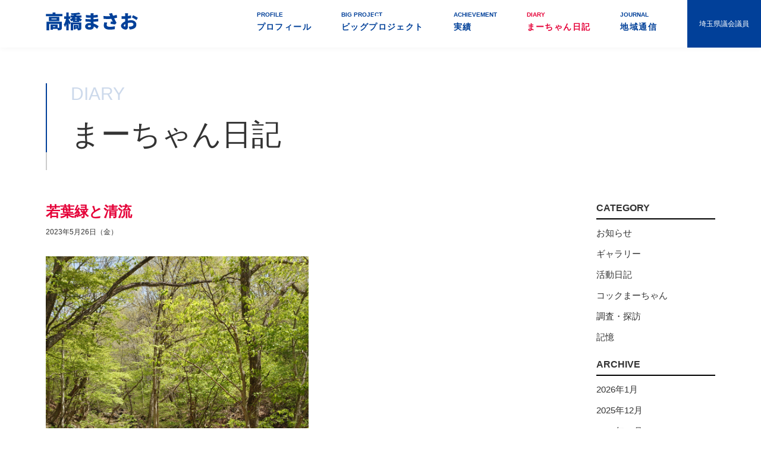

--- FILE ---
content_type: text/html; charset=UTF-8
request_url: https://marchan.jp/marchannikki/%E8%8B%A5%E8%91%89%E7%B7%91%E3%81%A8%E6%B8%85%E6%B5%81/
body_size: 4418
content:
<!DOCTYPE html>
<html lang="ja">
<head>
	<meta charset="utf-8">
	<meta name="viewport" content="width=device-width,initial-scale=1.0, maximum-scale=1.0">
	<meta name='robots' content='index, follow, max-image-preview:large, max-snippet:-1, max-video-preview:-1' />

	<!-- This site is optimized with the Yoast SEO plugin v26.7 - https://yoast.com/wordpress/plugins/seo/ -->
	<title>若葉緑と清流 - 地域の声を県政に! 埼玉県議会議員 高橋まさお</title>
	<link rel="canonical" href="https://marchan.jp/marchannikki/若葉緑と清流/" />
	<meta property="og:locale" content="ja_JP" />
	<meta property="og:type" content="article" />
	<meta property="og:title" content="若葉緑と清流 - 地域の声を県政に! 埼玉県議会議員 高橋まさお" />
	<meta property="og:description" content="●連休に森林浴を楽しむ ※群馬の山深くの「若葉緑と清流」（先月） 今日は、県議会もなく県政事務所の整理。 最近の所作だが、何事もゆっくり作業。 まず、デスク回りから片づけを始めた。 一週間ぐらいかけて、 ギャラリー展示な [&hellip;]" />
	<meta property="og:url" content="https://marchan.jp/marchannikki/若葉緑と清流/" />
	<meta property="og:site_name" content="地域の声を県政に! 埼玉県議会議員 高橋まさお" />
	<meta name="twitter:card" content="summary_large_image" />
	<meta name="twitter:label1" content="推定読み取り時間" />
	<meta name="twitter:data1" content="1分" />
	<!-- / Yoast SEO plugin. -->


<style id='wp-img-auto-sizes-contain-inline-css' type='text/css'>
img:is([sizes=auto i],[sizes^="auto," i]){contain-intrinsic-size:3000px 1500px}
/*# sourceURL=wp-img-auto-sizes-contain-inline-css */
</style>
<style id='classic-theme-styles-inline-css' type='text/css'>
/*! This file is auto-generated */
.wp-block-button__link{color:#fff;background-color:#32373c;border-radius:9999px;box-shadow:none;text-decoration:none;padding:calc(.667em + 2px) calc(1.333em + 2px);font-size:1.125em}.wp-block-file__button{background:#32373c;color:#fff;text-decoration:none}
/*# sourceURL=/wp-includes/css/classic-themes.min.css */
</style>

	<link href="//fonts.googleapis.com/earlyaccess/notosansjapanese.css" rel="stylesheet">
	<link rel="stylesheet" href="/assets/css/base.css">
	<link rel="stylesheet" href="/assets/css/module.css">
	<link rel="stylesheet" href="/assets/css/common.css">
	<link rel="shortcut icon" href="/favicon.ico">
	<link rel="stylesheet" href="/assets/css/page.css">
	<script src="/assets/js/flexibility.js"></script>
	<!--[if lt IE 9]>
		<script src="//api.html5media.info/1.1.4/html5media.min.js"></script>
	<![endif]-->
	
	<!-- Google Tag Manager -->
	<script>(function(w,d,s,l,i){w[l]=w[l]||[];w[l].push({'gtm.start':
	new Date().getTime(),event:'gtm.js'});var f=d.getElementsByTagName(s)[0],
	j=d.createElement(s),dl=l!='dataLayer'?'&l='+l:'';j.async=true;j.src=
	'https://www.googletagmanager.com/gtm.js?id='+i+dl;f.parentNode.insertBefore(j,f);
	})(window,document,'script','dataLayer','GTM-M37PKTT');</script>
	<!-- End Google Tag Manager -->	
</head>
<body>
	<!-- Google Tag Manager (noscript) -->
	<noscript><iframe src="https://www.googletagmanager.com/ns.html?id=GTM-M37PKTT"
	height="0" width="0" style="display:none;visibility:hidden"></iframe></noscript>
	<!-- End Google Tag Manager (noscript) -->
	<div id="wrapper">
		<header id="header">
			<div class="flex">
				<h1 id="logo"><a href="/"><img src="/assets/images/common/logo01.svgz" alt="埼玉県議会議員 高橋まさお"></a></h1>
                <nav id="gNavi">
                    <ul class="clearFix">
                    	<li class="sp">
                        	<a href="/"><i>TOP</i>トップページ</a>
                        </li>
                        <li><a href="/profile/"><i>PROFILE</i>プロフィール</a></li><li><a href="/bigproject/"><i>BIG PROJECT</i>ビッグプロジェクト</a></li><li><a href="/achievement/"><i>ACHIEVEMENT</i>実績</a></li><li class="active"><a href="/marchannikki/" class="current"><i>DIARY</i>まーちゃん日記</a></li><li><a href="/journal/"><i>JOURNAL</i>地域通信</a></li>                    </ul>
                </nav>
                <div id="legislator">埼玉県議会議員</div>
			</div>
            
            <a id="spMenu" href="javascript:void(0);">
                <i></i>
                <i></i>
                <i></i>
            </a>
		</header>
		

		<main id="content">
			<article id="marchannikki">
	<div class="inner">
        <h1 class="ttl01"><i>DIARY</i>まーちゃん日記</h1>
        <div class="inner clearFix">
            <div class="main">
                <div id="single">
                
                            <article>
                                <h1>若葉緑と清流</h1>
                                <time>2023年5月26日（金）</time>
                                <div class="entry">
                                    <p><img class="alignnone  wp-image-5469" src="/assets/uploads/2023/05/takaragawa1-04.29-scaled.jpg" alt="" width="442" height="589" /><br />
●連休に森林浴を楽しむ<br />
<span style="font-size: 14px;">※群馬の山深くの「若葉緑と清流」<span style="font-size: 12px;">（先月）<br />
<span style="font-size: 16px;">今日は、県議会もなく県政事務所の整理。<br />
最近の所作だが、何事も<span style="font-size: 18px; color: #0000ff;"><strong>ゆっくり作業</strong></span>。<br />
まず、デスク回りから片づけを始めた。<br />
一週間ぐらいかけて、<br />
ギャラリー展示なども完了させたいと考える。</span></span></span></p>
<p>そろそろ6月、<span style="color: #ff0000;"><strong>花菖蒲</strong></span>の見ごろ季節だな。<br />
どこかの花園へ、美を見に行こうかな。</p>
<p>しばらく探訪へも行っていない。<br />
他県庁や美術館や名建築などの探訪もいいな。<br />
そうだ、6月は少し遠くへ出かけるとしよう。</p>
<p>…そのための事務所整理！</p>
                                </div>
                            </article>
                                        </div>
				
				<div id="singlePager">
					<div class="back"><a href="https://marchan.jp/marchannikki/%e5%88%9d%e9%a1%94%e5%90%88%e3%82%8f%e3%81%9b%e5%a7%94%e5%93%a1%e4%bc%9a/" rel="prev">← 前の記事</a></div>
					<div class="list"><a href="/marchannikki/">記事一覧</a></div>
					<div class="next"><a href="https://marchan.jp/marchannikki/%e3%82%ae%e3%83%a3%e3%83%a9%e3%83%aa%e3%83%bc%e5%b1%95%e7%a4%ba%e4%bd%9c%e6%a5%ad-2/" rel="next">次の記事 →</a></div>
				</div>
				
            </div>
            <div class="side">
                <div id="side">
	<aside>
		<h1>CATEGORY</h1>
		<ul>
			<li><a href="/marchannikki/?cid=4">お知らせ</a></li>
<li><a href="/marchannikki/?cid=5">ギャラリー</a></li>
<li><a href="/marchannikki/?cid=2">活動日記</a></li>
<li><a href="/marchannikki/?cid=6">コックまーちゃん</a></li>
<li><a href="/marchannikki/?cid=7">調査・探訪</a></li>
<li><a href="/marchannikki/?cid=3">記憶</a></li>
		</ul>
	</aside>

	<aside>
		<h1>ARCHIVE</h1>
		<ul>
			<li><a href="/marchannikki/?yr=2026&mo=1">2026年1月</a></li>
<li><a href="/marchannikki/?yr=2025&mo=12">2025年12月</a></li>
<li><a href="/marchannikki/?yr=2025&mo=11">2025年11月</a></li>
<li><a href="/marchannikki/?yr=2025&mo=10">2025年10月</a></li>
<li><a href="/marchannikki/?yr=2025&mo=9">2025年9月</a></li>
<li><a href="/marchannikki/?yr=2025&mo=8">2025年8月</a></li>
<li><a href="/marchannikki/?yr=2025&mo=7">2025年7月</a></li>
<li><a href="/marchannikki/?yr=2025&mo=6">2025年6月</a></li>
<li><a href="/marchannikki/?yr=2025&mo=5">2025年5月</a></li>
<li><a href="/marchannikki/?yr=2025&mo=4">2025年4月</a></li>
<li><a href="/marchannikki/?yr=2025&mo=3">2025年3月</a></li>
<li><a href="/marchannikki/?yr=2025&mo=2">2025年2月</a></li>
<li><a href="/marchannikki/?yr=2025&mo=1">2025年1月</a></li>
<li><a href="/marchannikki/?yr=2024&mo=12">2024年12月</a></li>
<li><a href="/marchannikki/?yr=2024&mo=11">2024年11月</a></li>
<li><a href="/marchannikki/?yr=2024&mo=10">2024年10月</a></li>
<li><a href="/marchannikki/?yr=2024&mo=9">2024年9月</a></li>
<li><a href="/marchannikki/?yr=2024&mo=8">2024年8月</a></li>
<li><a href="/marchannikki/?yr=2024&mo=7">2024年7月</a></li>
<li><a href="/marchannikki/?yr=2024&mo=6">2024年6月</a></li>
<li><a href="/marchannikki/?yr=2024&mo=5">2024年5月</a></li>
<li><a href="/marchannikki/?yr=2024&mo=4">2024年4月</a></li>
<li><a href="/marchannikki/?yr=2024&mo=3">2024年3月</a></li>
<li><a href="/marchannikki/?yr=2024&mo=2">2024年2月</a></li>
<li><a href="/marchannikki/?yr=2024&mo=1">2024年1月</a></li>
<li><a href="/marchannikki/?yr=2023&mo=12">2023年12月</a></li>
<li><a href="/marchannikki/?yr=2023&mo=11">2023年11月</a></li>
<li><a href="/marchannikki/?yr=2023&mo=10">2023年10月</a></li>
<li><a href="/marchannikki/?yr=2023&mo=9">2023年9月</a></li>
<li><a href="/marchannikki/?yr=2023&mo=8">2023年8月</a></li>
<li><a href="/marchannikki/?yr=2023&mo=7">2023年7月</a></li>
<li><a href="/marchannikki/?yr=2023&mo=6">2023年6月</a></li>
<li><a href="/marchannikki/?yr=2023&mo=5">2023年5月</a></li>
<li><a href="/marchannikki/?yr=2023&mo=4">2023年4月</a></li>
<li><a href="/marchannikki/?yr=2023&mo=3">2023年3月</a></li>
<li><a href="/marchannikki/?yr=2023&mo=2">2023年2月</a></li>
<li><a href="/marchannikki/?yr=2023&mo=1">2023年1月</a></li>
<li><a href="/marchannikki/?yr=2022&mo=12">2022年12月</a></li>
<li><a href="/marchannikki/?yr=2022&mo=11">2022年11月</a></li>
<li><a href="/marchannikki/?yr=2022&mo=10">2022年10月</a></li>
<li><a href="/marchannikki/?yr=2022&mo=9">2022年9月</a></li>
<li><a href="/marchannikki/?yr=2022&mo=8">2022年8月</a></li>
<li><a href="/marchannikki/?yr=2022&mo=7">2022年7月</a></li>
<li><a href="/marchannikki/?yr=2022&mo=6">2022年6月</a></li>
<li><a href="/marchannikki/?yr=2022&mo=5">2022年5月</a></li>
<li><a href="/marchannikki/?yr=2022&mo=4">2022年4月</a></li>
<li><a href="/marchannikki/?yr=2022&mo=3">2022年3月</a></li>
<li><a href="/marchannikki/?yr=2022&mo=2">2022年2月</a></li>
<li><a href="/marchannikki/?yr=2022&mo=1">2022年1月</a></li>
<li><a href="/marchannikki/?yr=2021&mo=12">2021年12月</a></li>
<li><a href="/marchannikki/?yr=2021&mo=11">2021年11月</a></li>
<li><a href="/marchannikki/?yr=2021&mo=10">2021年10月</a></li>
<li><a href="/marchannikki/?yr=2021&mo=9">2021年9月</a></li>
<li><a href="/marchannikki/?yr=2021&mo=8">2021年8月</a></li>
<li><a href="/marchannikki/?yr=2021&mo=7">2021年7月</a></li>
<li><a href="/marchannikki/?yr=2021&mo=6">2021年6月</a></li>
<li><a href="/marchannikki/?yr=2021&mo=5">2021年5月</a></li>
<li><a href="/marchannikki/?yr=2021&mo=4">2021年4月</a></li>
<li><a href="/marchannikki/?yr=2021&mo=3">2021年3月</a></li>
<li><a href="/marchannikki/?yr=2021&mo=2">2021年2月</a></li>
<li><a href="/marchannikki/?yr=2021&mo=1">2021年1月</a></li>
<li><a href="/marchannikki/?yr=2020&mo=12">2020年12月</a></li>
<li><a href="/marchannikki/?yr=2020&mo=11">2020年11月</a></li>
<li><a href="/marchannikki/?yr=2020&mo=10">2020年10月</a></li>
<li><a href="/marchannikki/?yr=2020&mo=9">2020年9月</a></li>
<li><a href="/marchannikki/?yr=2020&mo=8">2020年8月</a></li>
<li><a href="/marchannikki/?yr=2020&mo=7">2020年7月</a></li>
<li><a href="/marchannikki/?yr=2020&mo=6">2020年6月</a></li>
<li><a href="/marchannikki/?yr=2020&mo=5">2020年5月</a></li>
<li><a href="/marchannikki/?yr=2020&mo=4">2020年4月</a></li>
<li><a href="/marchannikki/?yr=2020&mo=3">2020年3月</a></li>
<li><a href="/marchannikki/?yr=2020&mo=2">2020年2月</a></li>
<li><a href="/marchannikki/?yr=2020&mo=1">2020年1月</a></li>
<li><a href="/marchannikki/?yr=2019&mo=12">2019年12月</a></li>
<li><a href="/marchannikki/?yr=2019&mo=11">2019年11月</a></li>
<li><a href="/marchannikki/?yr=2019&mo=10">2019年10月</a></li>
<li><a href="/marchannikki/?yr=2019&mo=9">2019年9月</a></li>
<li><a href="/marchannikki/?yr=2019&mo=8">2019年8月</a></li>
<li><a href="/marchannikki/?yr=2019&mo=7">2019年7月</a></li>
<li><a href="/marchannikki/?yr=2019&mo=6">2019年6月</a></li>
<li><a href="/marchannikki/?yr=2019&mo=5">2019年5月</a></li>
<li><a href="/marchannikki/?yr=2019&mo=4">2019年4月</a></li>
<li><a href="/marchannikki/?yr=2019&mo=3">2019年3月</a></li>
		</ul>
	</aside>
</div>
            </div>
        </div>
    </div>
</article>
		</main>

		<footer id="footer">
            <section id="contact" class="bgGray">
                <div class="inner flex">
                	<div class="left">
                    	<h1 class="ttl01"><i>CONTACT</i>お問い合わせ</h1>
                        <h2 class="ttl02">高橋まさお県政活動事務所</h2>
                        <address>〒336-0932<br>埼玉県さいたま市緑区中尾270</address>
                        <p>[TEL] 048(873)4369 [FAX] 048(873)8489</p>
                        
                    </div>
                    <div class="right">
                    	<iframe src="https://www.google.com/maps/embed?pb=!1m18!1m12!1m3!1d3233.0548702900287!2d139.67635601526413!3d35.872172180150166!2m3!1f0!2f0!3f0!3m2!1i1024!2i768!4f13.1!3m3!1m2!1s0x6018c01d0b9e65c7%3A0x755f28d60fb63967!2z44CSMzM2LTA5MzIg5Z-8546J55yM44GV44GE44Gf44G-5biC57eR5Yy65aSn5a2X5Lit5bC-77yS77yX77yQ!5e0!3m2!1sja!2sjp!4v1583844311461!5m2!1sja!2sjp" width="100%" height="300" frameborder="0" style="border:0;" allowfullscreen=""></iframe>
                    </div>
                </div>
            </section>
            <div id="footerPolicy"><a href="/policy/">プライバシーポリシー</a></div>
			<p id="copyright">Copyright © 2020 Takahashi Masao All Rights Reserved.</p>
		</footer>
	</div>

	<script src="//code.jquery.com/jquery-1.11.3.min.js"></script>
	<script src="/assets/js/app.js"></script>
	<script src="/assets/js/common.js"></script>
	<script type="speculationrules">
{"prefetch":[{"source":"document","where":{"and":[{"href_matches":"/*"},{"not":{"href_matches":["/__wp/wp-*.php","/__wp/wp-admin/*","/assets/uploads/*","/__wp/wp-content/*","/__wp/wp-content/plugins/*","/__wp/wp-content/themes/marchan/*","/*\\?(.+)"]}},{"not":{"selector_matches":"a[rel~=\"nofollow\"]"}},{"not":{"selector_matches":".no-prefetch, .no-prefetch a"}}]},"eagerness":"conservative"}]}
</script>
</body>
</html>

--- FILE ---
content_type: text/css;charset=UTF-8
request_url: https://marchan.jp/assets/css/page.css
body_size: 1633
content:
@charset "utf-8";#content #pan {display: block; }#content #pan:after {content: "";display: block;height: 0;font-size: 0;line-height: 0;visibility: hidden;clear: both; }#content #pan > li {float: left;position: relative;margin-bottom: 5px;line-height: 1; }#content #pan > li + li {padding-left: 2em; }#content #pan > li + li:before {content: "";position: absolute;left: 0.5em;top: 50%;width: 0.5em;height: 0.5em;border-top: 1px #000 solid;border-right: 1px #000 solid;transform: rotate(45deg) translateY(-50%); }#content > article {padding-top: 60px; }@media screen and (max-width: 896px) {#content > article {padding-top: 30px; } }#content > article > section:nth-child(n+2) {padding: 80px 0; }@media screen and (max-width: 896px) {#content > article > section:nth-child(n+2) {padding: 30px 0; } }#content #pager {font-size: 0px;text-align: left;letter-spacing: -0.4em;margin-top: 60px;text-align: center;line-height: 1; }#content #pager > * {display: inline-block;font-size: 15px;letter-spacing: 0;vertical-align: top; }#content #pager > * * {letter-spacing: 0; }@media screen and (max-width: 896px) {#content #pager {margin-top: 30px; } }#content #pager a {position: relative;margin: 0 10px;padding: 10px;transition: all 0.5s; }@media screen and (max-width: 896px) {#content #pager a {font-size: 12px; } }#content #pager a:after {content: '';position: absolute;display: block;width: 0;height: 1px;bottom: 0;left: 0;background-color: #014099; }#content #pager a:hover {text-decoration: none; }#content #pager a:hover:after {width: 100%; }#content #pager span {position: relative;margin: 0 10px;padding: 10px; }#content #pager span.current:after {content: '';position: absolute;display: block;width: 100%;height: 1px;bottom: -1px;left: 0;background-color: #014099;transition: all 0.5s; }#content #singlePager {font-size: 0px;text-align: left;letter-spacing: -0.4em;margin-top: 80px;text-align: center; }#content #singlePager > * {display: inline-block;font-size: 15px;letter-spacing: 0;vertical-align: top; }#content #singlePager > * * {letter-spacing: 0; }#content #singlePager > * {margin: 0 10px;font-size: 13px; }@media screen and (max-width: 896px) {#content #singlePager > * {font-size: 12px; } }#content #singlePager > *:first-child {margin-left: 0; }#content #singlePager > *:last-child {margin-right: 0; }#content #singlePager > * a {padding: 10px;line-height: 1;border: #014099 1px solid;border-radius: 3px; }#content #singlePager > * a:hover {text-decoration: none;opacity: 0.6; }#content #singlePager .list a {color: #014099; }#content #singlePager .back a, #content #singlePager .next a {background-color: #014099;color: #fff; }#content #profile .inner + .inner {padding-top: 80px; }@media screen and (max-width: 896px) {#content #profile .inner + .inner {padding-top: 60px; } }#content #profile #history {margin-bottom: 60px; }@media screen and (max-width: 896px) {#content #profile #history {margin-bottom: 40px; } }#content #profile #history dl {-js-display: flex;display: flex;flex-wrap: wrap;width: 100%;padding: 30px;background-color: #fff;-webkit-box-shadow: 0 0 10px 0 rgba(51, 51, 51, .1);box-shadow: 0 0 10px 0 rgba(51, 51, 51, .1); }@media screen and (max-width: 896px) {#content #profile #history dl {display: block;padding: 15px; } }#content #profile #history dl:nth-of-type(n+2) {margin-top: 10px; }#content #profile #history dl dt {width: 16%;color: #014099; }@media screen and (max-width: 896px) {#content #profile #history dl dt {width: 100%; } }#content #profile #history dl dd {width: 84%; }@media screen and (max-width: 896px) {#content #profile #history dl dd {width: 100%;margin-top: 6px; } }#content #profile #profileList {margin-top: 60px;-js-display: flex;display: flex;flex-wrap: wrap; }#content #profile #profileList > li {width: 18.4%;margin-right: 2%;text-align: center; }@media screen and (max-width: 896px) {#content #profile #profileList > li {width: 48%;margin-right: 4%; } }#content #profile #profileList > li:last-child {margin-right: 0; }@media screen and (max-width: 896px) {#content #profile #profileList > li:nth-child(2n) {margin-right: 0; } }@media screen and (max-width: 896px) {#content #profile #profileList > li:nth-child(n+3) {margin-top: 4%; } }#content #profile #profileList > li h2 {margin-top: 10px;font-size: 18px;color: #e50038; }#content #profile #profileList > li p {margin-top: 5px;font-size: 13px; }#content #performance #youtube {margin-top: 80px; }@media screen and (max-width: 896px) {#content #performance #youtube {margin-top: 40px; } }#content #marchannikki .main {width: calc(100% - 240px);float: left; }@media screen and (max-width: 896px) {#content #marchannikki .main {width: 100%; } }#content #marchannikki .main .archive article {width: 30%;margin-right: 5%; }#content #marchannikki .main .archive article:nth-child(3n) {margin-right: 0; }#content #marchannikki .main .archive article:nth-child(n+4) {margin-top: 5%; }#content #marchannikki .main #single h1 {font-size: 24px;font-weight: bold;color: #e50038; }#content #marchannikki .main #single time {font-size: 12px; }#content #marchannikki .main #single .entry {margin-top: 30px; }#content #marchannikki #side {width: 200px;float: right; }@media screen and (max-width: 896px) {#content #marchannikki #side {width: 100%;margin-top: 40px; } }#content #marchannikki #side aside:nth-of-type(n+2) {margin-top: 20px; }#content #marchannikki #side aside h1 {font-weight: bold;padding-bottom: 4px;border-bottom: #000 2px solid; }#content #marchannikki #side aside ul li {padding-top: 10px; }#content #journal .archive p {margin-top: 10px;text-align: center; }#content #journal .inner .flex {justify-content: space-between; }#content #journal .inner .flex .left {width: 47%; }#content #journal .inner .flex .right {width: 47%; }@media screen and (max-width: 896px) {#content #journal .inner .flex .right {margin-top: 40px; } }#content #journal #backnumberList h3 {margin-bottom: 20px;color: #014099;font-size: 16px;border-bottom: #014099 1px solid; }#content #journal #backnumberList h3:nth-of-type(n+2) {margin-top: 30px; }#content #journal #backnumberList .backnumber {-js-display: flex;display: flex;flex-wrap: wrap; }#content #journal #backnumberList .backnumber article {width: 48%;margin-right: 4%;background-color: #f7f7f7;border-left: #014099 1px solid; }#content #journal #backnumberList .backnumber article:nth-child(2n) {margin-right: 0; }#content #journal #backnumberList .backnumber article:nth-child(n+3) {margin-top: 10px; }#content #journal #backnumberList .backnumber article a {padding: 10px 15px;display: block; }#content #journal #backnumberList .backnumber article a:hover {text-decoration: none;opacity: 0.6; }#content #policy #policyList li:nth-child(n+2) {padding-top: 60px; }#content #policy #policyList li strong {display: block;margin-bottom: 20px;font-size: 18px; }@media screen and (max-width: 768px) {#content #contact .contact_form table.form {display: block; } }@media screen and (max-width: 768px) {#content #contact .contact_form table.form tbody {display: block; } }@media screen and (max-width: 768px) {#content #contact .contact_form table.form tbody tr {display: block; } }#content #contact .contact_form table.form tbody tr th, #content #contact .contact_form table.form tbody tr td {padding-bottom: 30px;vertical-align: top; }@media screen and (max-width: 768px) {#content #contact .contact_form table.form tbody tr th, #content #contact .contact_form table.form tbody tr td {display: block; } }#content #contact .contact_form table.form tbody tr th {width: 180px;font-weight: bold; }@media screen and (max-width: 768px) {#content #contact .contact_form table.form tbody tr th {width: auto;padding-bottom: 0; } }#content #contact .contact_form table.form tbody tr th.req:after {content: "※";color: #e50038;font-weight: normal; }#content #contact .contact_form table.form tbody tr td input[type="number"], #content #contact .contact_form table.form tbody tr td input[type="email"], #content #contact .contact_form table.form tbody tr td input[type="text"], #content #contact .contact_form table.form tbody tr td input[type="tel"] {width: 100%;height: 30px;padding: 0 10px;border: 1px #f7f7f7 solid; }#content #contact .contact_form table.form tbody tr td textarea {width: 100%;height: 200px;padding: 10px;border: 1px #f7f7f7 solid; }#content #contact .contact_form table.form tbody tr td label {display: inline-block;margin-right: 10px;vertical-align: top; }#content #contact .contact_form table.form tbody tr td label input {position: relative;vertical-align: middle; }#content #contact .contact_form table.form tbody tr td .error {margin-top: 5px;color: #e50038; }